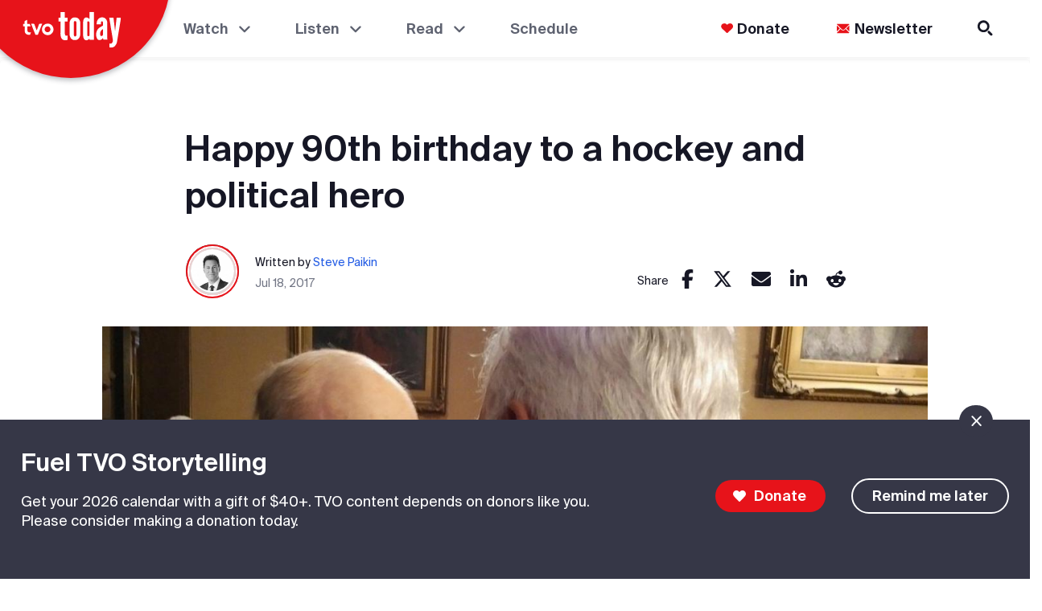

--- FILE ---
content_type: image/svg+xml
request_url: https://files.tvo.org/files/s3fs-public/media-library/footer_tvokids-grey_1.svg?VersionId=e.5gMQnIyLxRbth3dqGT3yLijec.CmUn
body_size: 1661
content:
<?xml version="1.0" encoding="utf-8"?>
<!-- Generator: Adobe Illustrator 26.4.0, SVG Export Plug-In . SVG Version: 6.00 Build 0)  -->
<svg version="1.1" id="Layer_2_00000110472921453586937130000005365854299615226789_"
	 xmlns="http://www.w3.org/2000/svg" xmlns:xlink="http://www.w3.org/1999/xlink" x="0px" y="0px" viewBox="0 0 373.8 117.9"
	 style="enable-background:new 0 0 373.8 117.9;" xml:space="preserve">
<style type="text/css">
	.st0{fill:#989FAF;}
</style>
<g>
	<g>
		<circle class="st0" cx="251.5" cy="67.6" r="8.5"/>
		<path class="st0" d="M197.9,25c0-1.3,0.2-2.5,0.7-3.6s1.2-2.1,2.1-3c0.9-0.9,2.1-1.5,3.4-2c1.3-0.5,2.8-0.7,4.4-0.7
			s3.1,0.2,4.4,0.7c1.3,0.5,2.4,1.2,3.4,2s1.7,1.9,2.1,3c0.5,1.1,0.7,2.4,0.7,3.6c0,1.3-0.2,2.5-0.7,3.6s-1.2,2.1-2.1,3
			c-0.9,0.8-2.1,1.5-3.4,2c-1.3,0.5-2.8,0.7-4.4,0.7c-1.6,0-3-0.2-4.3-0.7s-2.4-1.2-3.3-2c-0.9-0.9-1.6-1.9-2.1-3
			C198.2,27.5,197.9,26.3,197.9,25z M199.5,41h17.9v59.6h-17.9V41z"/>
		<path class="st0" d="M172.1,65.9L192.2,41h-20.8l-19.8,25.2V24.5c0-4.9-4-8.9-8.9-8.9s-8.9,4-8.9,8.9v76.2h17.8V86.8l7.8-9.3
			l13.4,23.2H194L172.1,65.9z"/>
		<path class="st0" d="M281,15.6c-4.9,0-8.9,4-8.9,8.9c0,0.3,0,0.6,0.1,0.9v19.1c-2.2-1.6-4.7-2.8-7.5-3.8s-6-1.5-9.6-1.5
			c-4.9,0-9.3,0.8-13.2,2.5s-7.2,4-9.9,6.8c-2.7,2.9-4.8,6.2-6.3,10.1c-1.5,3.8-2.2,8-2.2,12.3c0,4.4,0.7,8.5,2.2,12.3
			s3.6,7.2,6.4,10.1c2.8,2.9,6.1,5.2,10.1,6.8s8.3,2.5,13.2,2.5c3.9,0,7.4-0.7,10.5-2s5.8-3,8-4.9l0.9,4.9h15.1V24.4
			C289.9,19.6,285.9,15.6,281,15.6z M273,69.5c0.2,2.8-0.2,5.6-1.2,8.1c-0.8,2-1.9,3.8-3.4,5.2c-1.4,1.4-3.1,2.5-5.1,3.3
			c-1.9,0.8-4,1.2-6.2,1.2c-2.2,0-4.2-0.4-6.2-1.2c-1.9-0.8-3.6-1.9-5.1-3.4c-1.4-1.5-2.6-3.2-3.4-5.2c-0.8-2-1.2-4.3-1.2-6.8
			c0-2.4,0.4-4.7,1.2-6.7c0.8-2,1.9-3.7,3.3-5.2c1.4-1.4,3.1-2.5,5-3.3s4-1.2,6.2-1.2s4.3,0.4,6.2,1.2c1.9,0.8,3.6,1.9,5.1,3.3
			C271.2,61.7,272.7,65.6,273,69.5z"/>
		<path class="st0" d="M313.3,82c0.1,1.8,1.1,3.3,2.8,4.4c1.7,1.1,3.9,1.7,6.5,1.7c3.4,0,5.8-0.4,7.3-1.3s2.2-2.1,2.2-3.7
			c0-1-0.3-1.7-1-2.3c-0.7-0.6-1.7-1.1-3-1.6s-3-0.9-4.9-1.3s-4.2-0.9-6.8-1.4c-1.1-0.2-2.4-0.5-3.8-0.8s-2.7-0.8-4.1-1.3
			s-2.7-1.2-3.9-2.1c-1.3-0.8-2.4-1.8-3.4-3.1c-1-1.2-1.7-2.7-2.3-4.4c-0.6-1.7-0.9-3.7-0.9-6c0-3,0.5-5.8,1.6-8.2s2.7-4.5,5-6.1
			c2.2-1.7,5-2.9,8.4-3.8c3.4-0.9,7.3-1.3,11.9-1.3c3.7,0,7.1,0.5,10,1.4c3,1,5.5,2.3,7.6,4.1s3.6,3.9,4.7,6.3
			c1.1,2.4,1.6,5.1,1.6,8L331,59.1c-0.1-1.5-0.8-2.7-2.1-3.8c-1.3-1-3-1.6-5.3-1.6c-2.7,0-4.7,0.5-6,1.5s-1.9,2.1-1.9,3.4
			c0,0.8,0.2,1.4,0.7,1.9c0.4,0.5,1.1,1,2.1,1.3c0.9,0.4,2.1,0.7,3.6,0.9c1.4,0.3,3.2,0.5,5.2,0.8c3.1,0.5,6.1,1.2,9,1.9
			c2.8,0.7,5.3,1.8,7.5,3.1c2.2,1.3,3.9,3,5.1,5.2c1.3,2.1,1.9,4.8,1.9,8.1c0,3.6-0.7,6.7-2.1,9.3c-1.4,2.6-3.4,4.8-5.9,6.5
			s-5.6,3-9.1,3.8s-7.4,1.2-11.6,1.2c-4.6,0-8.5-0.6-11.8-1.8c-3.3-1.2-6-2.8-8.1-4.8s-3.7-4.2-4.7-6.7s-1.5-4.9-1.5-7.4L313.3,82z"
			/>
		<circle class="st0" cx="249" cy="66.1" r="3"/>
	</g>
	<g>
		<path class="st0" d="M46.7,77.8c0.4,0,0.6,0.3,0.5,0.7l-2.5,6.3c-0.2,0.4-0.6,0.5-0.8,0.5h-1.1c-14.2,0.3-14.5-8.9-14.5-14V60.2
			c0-0.3-0.2-0.5-0.5-0.5h-4c-0.3,0-0.5-0.2-0.5-0.5v-6.6c0-0.3,0.2-0.5,0.5-0.5h4c0.2,0,0.5-0.2,0.5-0.4v-5.8
			c0-1.4,0.9-2.2,1.5-2.5l6.2-3c0.3-0.1,0.6,0.1,0.6,0.4v11c0,0.3,0.2,0.5,0.5,0.5H44c0.2,0,0.3,0.1,0.4,0.3l2.7,6.7
			c0.1,0.2-0.1,0.6-0.4,0.6h-9.5c-0.2,0-0.5,0.2-0.5,0.5v10.9c0,0.9-0.2,3.7,1.7,5.5C41.1,79,46.7,77.8,46.7,77.8z"/>
		<path class="st0" d="M71.8,53.9l-6.5,17.6c-0.2,0.3-0.7,0.3-0.8,0L58,53.9c-0.4-0.9-1.5-1.7-2.7-1.7h-6.6c-0.4,0-0.5,0.4-0.4,0.6
			l12.9,32.3c0.1,0.2,0.3,0.3,0.4,0.3h6.6c0.2,0,0.4-0.1,0.4-0.3l12.9-32.3c0.1-0.3-0.1-0.6-0.4-0.6h-6.5
			C73.4,52.2,72.3,52.8,71.8,53.9z"/>
		<path class="st0" d="M115.1,68.8c0,9.5-7.8,17.1-17.4,17.1s-17.4-7.7-17.4-17.1s7.8-17.1,17.4-17.1S115.1,59.4,115.1,68.8z
			 M97.7,60.1c-4.8,0-8.4,4.1-8.4,8.7c0,4.7,3.6,8.7,8.4,8.7s8.4-4.1,8.4-8.7C106.1,64.1,102.5,60.1,97.7,60.1z"/>
	</g>
</g>
</svg>
